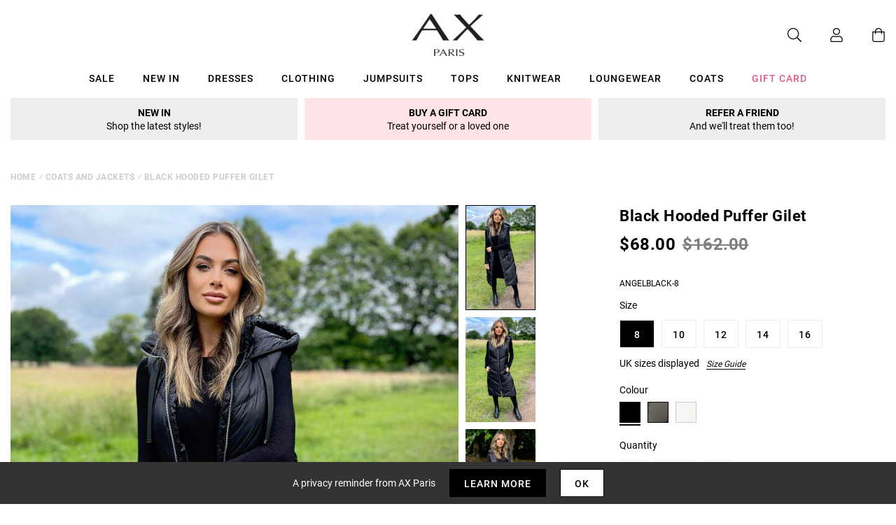

--- FILE ---
content_type: application/javascript
request_url: https://kite.spicegems.org/0/js/scripttags/axparis-eu/static/country-redirect.js
body_size: 11989
content:
function SGRedirecto(){var e={},t="";e.setDefaultData=function(e,t){e.find("#spicegems_cr_mod_msg").html(t.customer_message),e.find("#spicegems_cr_btn_yes").html(t.yes_button_text),e.find("#spicegems_cr_btn_no").html(t.no_button_text)},e.sanitizeUrl=function(e){return e.replace("//www.","//").replace("http://","").replace("https://","").replace(/([^:])(\/\/+)/g,"$1/").replace("/?","?").replace(/\/$/,"").split("?")[0]},e.isNewAndCurrentURLSame=function(e,t){try{var o=window.location.href;o=(o=o.replace("//www.","//").replace(/\/$/,"").split("/"))[2];var r=e.replace("//www.","//").replace(/\/$/,"").replace("?","/").split("/");if(o!==(r=r[2]))return!0}catch(e){}return!1},e.addUtmParams=function(t,o){if(1==o)-1===t.indexOf("utm_source")&&""!=e.utm_source&&(t=t+"?utm_source="+e.utm_source),-1===t.indexOf("utm_medium")&&""!=e.utm_medium&&(t=t+"?utm_medium="+e.utm_medium),-1===t.indexOf("utm_campaign")&&""!=e.utm_campaign&&(t=t+"?utm_campaign="+e.utm_campaign);else{if(t.indexOf("?")>-1){var r=t.slice(t.indexOf("?")+1).split("&").filter(e.paramIsNotUtm),i=r.length?"?"+r.join("&"):"";t=t.split("?")[0]+i}""!=e.utm_source&&(t=t+"?utm_source="+e.utm_source),""!=e.utm_medium&&(t=t+"?utm_medium="+e.utm_medium),""!=e.utm_campaign&&(t=t+"?utm_campaign="+e.utm_campaign)}return t},e.paramIsNotUtm=function(e){return"utm_"!==e.slice(0,4)},e.paramIsUtm=function(e){return"utm_"==e.slice(0,4)},e.redirect=function(){1!=e.autoredirect&&1==e.cookieActionValue&&"y"!=SpiceGems_Cookies.get("country_redirect_spicegems")&&(0!=e.cookieExpiryTime?SpiceGems_Cookies.set("country_redirect_spicegems","y",{expires:e.cookieExpiryTime,path:"/"}):SpiceGems_Cookies.set("country_redirect_spicegems","y",{path:"/"}));var t=e.countryURL;if(t=-1==t.indexOf("://")?"http://"+t:t,1==e.add_relative_url)t+=e.getRelativeURL();else if(1==e.enable_utm_forward&&(t+=e.getQueryParams()).indexOf("?")>-1){var o=t.slice(t.indexOf("?")+1).split("&").filter(e.paramIsUtm),r=o.length?"?"+o.join("&"):"";t=t.split("?")[0]+r}(t=e.addUtmParams(t,e.enable_utm_forward)).indexOf("?")>-1&&(countryURLParams=t.substring(t.indexOf("?")+1),countryURLParams=countryURLParams.replace(/[?]/g,"&"),t=t.split("?")[0]+"?"+countryURLParams),window.location.href=t},e.closeBox=function(){1==e.cookieActionValue&&0!=e.cookieExpiryTime?SpiceGems_Cookies.set("country_redirect_spicegems","n",{expires:e.cookieExpiryTime,path:"/"}):SpiceGems_Cookies.set("country_redirect_spicegems","n",{path:"/"});var t=jQuery("#spicegems_cr_top_bar");t.length&&t.remove();var o=jQuery("#sg_country_redirect_mod");o.length&&o.modal("hide")},e.closeGDPRBar=function(){SpiceGems_Cookies.get("country_redirect_gdpr_bar")||(0!==e.gdpr_cookie_exp?SpiceGems_Cookies.set("country_redirect_gdpr_bar","1",{expires:e.gdpr_cookie_exp,path:"/"}):SpiceGems_Cookies.set("country_redirect_gdpr_bar","1",{path:"/"}));var t=jQuery("#spicegems_gdpr_banner");t.length&&t.remove()},e.extend=function(e,t){var o,r={};for(o in e)Object.prototype.hasOwnProperty.call(e,o)&&(r[o]=e[o]);for(o in t)Object.prototype.hasOwnProperty.call(t,o)&&(r[o]=t[o]);return r},e.isEUVisitor=function(e){return-1!==["AX","AL","AD","AT","BY","BE","BA","BG","HR","CZ","DK","EE","FO","FI","FR","DE","GI","GR","GG","VA","HU","IS","IE","IM","IT","JE","LV","LI","LT","LU","MT","MD","MC","ME","NL","MK","NO","PL","PT","RO","RU","SM","RS","SK","SI","ES","SJ","SE","CH","UA","GB"].indexOf(e)},e.showGDPRCookieBar=function(t,o){var r=jQuery("body");jQuery(document).on("click","#spicegems_gdpr_main_btn",e.closeGDPRBar),"1"===o.gdpr_eu_only?e.isEUVisitor(t)&&(r.append(JSON.parse('\"<style>#spicegems_gdpr_banner{background-color:#212b35;color:#fff;width:100%;opacity:1px;z-index:400000000;box-shadow:0 1px 3px 2px rgba(0,0,0,.15);padding:6px 0}.spicegems_gdpr_banner_con{padding-right:15px;padding-left:15px;margin-right:auto;margin-left:auto;display:flex}.spicegems_gdpr_banner_inner{display:inline-block;width:90%;float:left;padding:12px 5px}#spicegems_gdpr_banner_msg{display:inline;color:#fff;font-family:sans-serif;font-size:18px;letter-spacing:.3px;text-align:justify}#spicegems_gdpr_banner_link{display:inline;padding:12px 5px;color:#0072ff;font-family:sans-serif;font-size:18px;letter-spacing:.3px;text-shadow:0 2px 3px rgba(0,0,0,.2)}#spicegems_gdpr_main_btn{min-width:100px;color:#000;background:#e5e5e5;font-size:16px;letter-spacing:.8px;letter-spacing:1.1px;text-align:center;padding:8px 15px;font-weight:400;border-radius:2px;display:inline-block;text-decoration:none;font-family:\'Open Sans\',sans-serif;-webkit-box-shadow:0 2px 2px 0 rgba(0,0,0,.14),0 3px 1px -2px rgba(0,0,0,.2),0 1px 5px 0 rgba(0,0,0,.12);box-shadow:0 2px 2px 0 rgba(0,0,0,.14),0 3px 1px -2px rgba(0,0,0,.2),0 1px 5px 0 rgba(0,0,0,.12);transition:all .3s ease-in-out 0s;transition:box-shadow .2s cubic-bezier(.4,0,1,1),background-color .2s cubic-bezier(.4,0,.2,1),color .2s cubic-bezier(.4,0,.2,1);float:right;cursor:pointer}#spicegems_gdpr_main_btn:active,#spicegems_gdpr_main_btn:hover{opacity:.8}#spicegems_gdpr_main_btn{align-self:center;margin-left:auto}.spicegems_gdpr_top_pushdown_banner{position:static;top:0;bottom:auto;left:0}.spicegems_gdpr_top_banner{position:fixed;top:0;bottom:auto;left:0}.spicegems_gdpr_bottom_banner{position:fixed;top:auto;bottom:0;left:0}.spicegems_gdpr_float-left_banner{position:fixed;top:auto;bottom:20px;left:20px;width:30%!important}.spicegems_gdpr_float-right_banner{position:fixed;top:auto;bottom:20px;right:20px;width:30%!important}.spicegems_gdpr_float-left_banner .spicegems_gdpr_banner_con,.spicegems_gdpr_float-right_banner .spicegems_gdpr_banner_con{display:block}.spicegems_gdpr_float-left_banner .spicegems_gdpr_banner_inner,.spicegems_gdpr_float-right_banner .spicegems_gdpr_banner_inner{width:100%}.spicegems_gdpr_float-left_banner .spicegems_gdpr_banner_inner>*,.spicegems_gdpr_float-right_banner .spicegems_gdpr_banner_inner>*{display:block!important;width:100%}.spicegems_gdpr_float-left_banner #spicegems_gdpr_main_btn,.spicegems_gdpr_float-right_banner #spicegems_gdpr_main_btn{display:block!important;width:100%;transform:none;margin-bottom:10px}#spicegems_gdpr_banner{display:none}@media only screen and (max-width:600px){.spicegems_gdpr_float-right_banner{width:100%!important;right:0;bottom:0}.spicegems_gdpr_float-left_banner{width:100%!important;left:0;bottom:0}}<\\/style> \"')),r.prepend('<div class="spicegems_gdpr_top_banner" id="spicegems_gdpr_banner"> <div class="spicegems_gdpr_banner_con"> <div class="spicegems_gdpr_banner_inner"> <msg id="spicegems_gdpr_banner_msg"></msg> <a href="" id="spicegems_gdpr_banner_link"></a> </div><a href="javascript:void(0)" id="spicegems_gdpr_main_btn"></a> </div></div>')):(r.append(JSON.parse('\"<style>#spicegems_gdpr_banner{background-color:#212b35;color:#fff;width:100%;opacity:1px;z-index:400000000;box-shadow:0 1px 3px 2px rgba(0,0,0,.15);padding:6px 0}.spicegems_gdpr_banner_con{padding-right:15px;padding-left:15px;margin-right:auto;margin-left:auto;display:flex}.spicegems_gdpr_banner_inner{display:inline-block;width:90%;float:left;padding:12px 5px}#spicegems_gdpr_banner_msg{display:inline;color:#fff;font-family:sans-serif;font-size:18px;letter-spacing:.3px;text-align:justify}#spicegems_gdpr_banner_link{display:inline;padding:12px 5px;color:#0072ff;font-family:sans-serif;font-size:18px;letter-spacing:.3px;text-shadow:0 2px 3px rgba(0,0,0,.2)}#spicegems_gdpr_main_btn{min-width:100px;color:#000;background:#e5e5e5;font-size:16px;letter-spacing:.8px;letter-spacing:1.1px;text-align:center;padding:8px 15px;font-weight:400;border-radius:2px;display:inline-block;text-decoration:none;font-family:\'Open Sans\',sans-serif;-webkit-box-shadow:0 2px 2px 0 rgba(0,0,0,.14),0 3px 1px -2px rgba(0,0,0,.2),0 1px 5px 0 rgba(0,0,0,.12);box-shadow:0 2px 2px 0 rgba(0,0,0,.14),0 3px 1px -2px rgba(0,0,0,.2),0 1px 5px 0 rgba(0,0,0,.12);transition:all .3s ease-in-out 0s;transition:box-shadow .2s cubic-bezier(.4,0,1,1),background-color .2s cubic-bezier(.4,0,.2,1),color .2s cubic-bezier(.4,0,.2,1);float:right;cursor:pointer}#spicegems_gdpr_main_btn:active,#spicegems_gdpr_main_btn:hover{opacity:.8}#spicegems_gdpr_main_btn{align-self:center;margin-left:auto}.spicegems_gdpr_top_pushdown_banner{position:static;top:0;bottom:auto;left:0}.spicegems_gdpr_top_banner{position:fixed;top:0;bottom:auto;left:0}.spicegems_gdpr_bottom_banner{position:fixed;top:auto;bottom:0;left:0}.spicegems_gdpr_float-left_banner{position:fixed;top:auto;bottom:20px;left:20px;width:30%!important}.spicegems_gdpr_float-right_banner{position:fixed;top:auto;bottom:20px;right:20px;width:30%!important}.spicegems_gdpr_float-left_banner .spicegems_gdpr_banner_con,.spicegems_gdpr_float-right_banner .spicegems_gdpr_banner_con{display:block}.spicegems_gdpr_float-left_banner .spicegems_gdpr_banner_inner,.spicegems_gdpr_float-right_banner .spicegems_gdpr_banner_inner{width:100%}.spicegems_gdpr_float-left_banner .spicegems_gdpr_banner_inner>*,.spicegems_gdpr_float-right_banner .spicegems_gdpr_banner_inner>*{display:block!important;width:100%}.spicegems_gdpr_float-left_banner #spicegems_gdpr_main_btn,.spicegems_gdpr_float-right_banner #spicegems_gdpr_main_btn{display:block!important;width:100%;transform:none;margin-bottom:10px}#spicegems_gdpr_banner{display:none}@media only screen and (max-width:600px){.spicegems_gdpr_float-right_banner{width:100%!important;right:0;bottom:0}.spicegems_gdpr_float-left_banner{width:100%!important;left:0;bottom:0}}<\\/style> \"')),r.prepend('<div class="spicegems_gdpr_top_banner" id="spicegems_gdpr_banner"> <div class="spicegems_gdpr_banner_con"> <div class="spicegems_gdpr_banner_inner"> <msg id="spicegems_gdpr_banner_msg"></msg> <a href="" id="spicegems_gdpr_banner_link"></a> </div><a href="javascript:void(0)" id="spicegems_gdpr_main_btn"></a> </div></div>'));var i=[];i.position=o.gdpr_position?o.gdpr_position:"bottom",i.text_msg=o.gdpr_msg?o.gdpr_msg:"This website uses cookies to ensure you get the best experience on our website.",i.policy_text=o.gdpr_policy_text?o.gdpr_policy_text:"Privacy Policy",i.policy_link=o.gdpr_policy_url?o.gdpr_policy_url:"",i.btn_text=o.gdpr_btn_text?o.gdpr_btn_text:"Got it!",$elm_selector=jQuery("body").find("#spicegems_gdpr_banner"),$elm_selector.removeClass().addClass("spicegems_gdpr_"+i.position+"_banner"),$elm_selector.find("#spicegems_gdpr_banner_msg").html(i.text_msg),$elm_selector.find("#spicegems_gdpr_banner_link").html(i.policy_text).attr("href",i.policy_link).attr("target","_blank"),$elm_selector.find("#spicegems_gdpr_main_btn").html(i.btn_text),o.gdpr_bg_color&&jQuery("#spicegems_gdpr_banner").css("background-color",o.gdpr_bg_color),o.gdpr_text_color&&jQuery("#spicegems_gdpr_banner_msg").css("color",o.gdpr_text_color),o.gdpr_policy_color&&jQuery("#spicegems_gdpr_banner_link").css("color",o.gdpr_policy_color),o.gdpr_btn_color&&jQuery("#spicegems_gdpr_main_btn").css("background-color",o.gdpr_btn_color),o.gdpr_btn_text_color&&jQuery("#spicegems_gdpr_main_btn").css("color",o.gdpr_btn_text_color),e.gdpr_position=o.gdpr_position,jQuery("#spicegems_gdpr_banner").fadeIn("slow")},e.fetchURL=function(o,r){var i,n=JSON.parse('{"countries":{"4":{"name":"Singapore\\/China\\/Japan\\/India Barred","url":"https:\\/\\/sg.axparis.com","store_name":"Barred Store","add_relative_url":0,"utm_settings":"{\\"enable_utm_forward\\":\\"0\\",\\"utm_source\\":\\"\\",\\"utm_medium\\":\\"\\",\\"utm_campaign\\":\\"\\"}"},"3":{"name":"OZ & NZ","url":"https:\\/\\/www.axparis.com","store_name":"AX Paris UK","add_relative_url":1,"utm_settings":"{\\"enable_utm_forward\\":\\"0\\",\\"utm_source\\":\\"\\",\\"utm_medium\\":\\"\\",\\"utm_campaign\\":\\"\\"}"},"2":{"name":"UK Visitors","url":"https:\\/\\/www.axparis.com","store_name":"AX Paris UK","add_relative_url":1,"utm_settings":"{\\"enable_utm_forward\\":\\"\\",\\"utm_source\\":\\"\\",\\"utm_medium\\":\\"\\",\\"utm_campaign\\":\\"\\"}"},"1":{"name":"US Visitors","url":"https:\\/\\/us.axparis.com","store_name":"AX Paris USA","add_relative_url":1,"utm_settings":"{\\"enable_utm_forward\\":\\"0\\",\\"utm_source\\":\\"\\",\\"utm_medium\\":\\"\\",\\"utm_campaign\\":\\"\\"}"}},"countryData":[{"4":["CN","IN","JP","SG"]},{"3":["AU","NZ"]},{"2":["GB"]},{"1":["AI","AG","AW","BS","BB","BZ","BM","CA","KY","CR","CU","DM","DO","SV","GL","GD","GP","GT","HT","HN","IL","JM","MQ","MX","MS","NI","OM","PA","PR","KN","LC","PM","VC","SA","TT","TC","AE","US","VG","VI"]}],"message_show_option":"top_banner","yes_button_text":"Yes","no_button_text":"No","custom_css":"","customer_message":"Do you want to redirect to Official Site, Are you Sure","exclude_ip":"213.122.176.18,82.6.50.131,81.174.251.157,10.11.32.154","cookie_settings":{"cookie_time":"60","cookie_action":"2","cookie_match_value":1},"whitelist_settings":{"whitelist":[]},"gdpr_settings":[],"autoredirect":1,"app_status":1,"default_rule":{"fallback_url":""},"all_countries":{"AF":"Afghanistan","AX":"\\u00c5land Islands","AL":"Albania","DZ":"Algeria","AS":"American Samoa","AD":"Andorra","AO":"Angola","AI":"Anguilla","AQ":"Antarctica","AG":"Antigua and Barbuda","AR":"Argentina","AM":"Armenia","AW":"Aruba","AU":"Australia","AT":"Austria","AZ":"Azerbaijan","BS":"Bahamas","BH":"Bahrain","BD":"Bangladesh","BB":"Barbados","BY":"Belarus","BE":"Belgium","BZ":"Belize","BJ":"Benin","BM":"Bermuda","BT":"Bhutan","BO":"Bolivia, Plurinational State of","BQ":"Bonaire, Sint Eustatius and Saba","BA":"Bosnia and Herzegovina","BW":"Botswana","BV":"Bouvet Island","BR":"Brazil","IO":"British Indian Ocean Territory","BN":"Brunei Darussalam","BG":"Bulgaria","BF":"Burkina Faso","BI":"Burundi","KH":"Cambodia","CM":"Cameroon","CA":"Canada","CV":"Cape Verde","KY":"Cayman Islands","CF":"Central African Republic","TD":"Chad","CL":"Chile","CN":"China","CX":"Christmas Island","CC":"Cocos (Keeling) Islands","CO":"Colombia","KM":"Comoros","CG":"Congo","CD":"Congo, the Democratic Republic of the","CK":"Cook Islands","CR":"Costa Rica","CI":"C\\u00f4te d`Ivoire","HR":"Croatia","CU":"Cuba","CW":"Cura\\u00e7ao","CY":"Cyprus","CZ":"Czech Republic","DK":"Denmark","DJ":"Djibouti","DM":"Dominica","DO":"Dominican Republic","EC":"Ecuador","EG":"Egypt","SV":"El Salvador","GQ":"Equatorial Guinea","ER":"Eritrea","EE":"Estonia","ET":"Ethiopia","FK":"Falkland Islands (Malvinas)","FO":"Faroe Islands","FJ":"Fiji","FI":"Finland","FR":"France","GF":"French Guiana","PF":"French Polynesia","TF":"French Southern Territories","GA":"Gabon","GM":"Gambia","GE":"Georgia","DE":"Germany","GH":"Ghana","GI":"Gibraltar","GR":"Greece","GL":"Greenland","GD":"Grenada","GP":"Guadeloupe","GU":"Guam","GT":"Guatemala","GG":"Guernsey","GN":"Guinea","GW":"Guinea-Bissau","GY":"Guyana","HT":"Haiti","HM":"Heard Island and McDonald Islands","VA":"Holy See (Vatican City State)","HN":"Honduras","HK":"Hong Kong","HU":"Hungary","IS":"Iceland","IN":"India","ID":"Indonesia","IR":"Iran, Islamic Republic of","IQ":"Iraq","IE":"Ireland","IM":"Isle of Man","IL":"Israel","IT":"Italy","JM":"Jamaica","JP":"Japan","JE":"Jersey","JO":"Jordan","KZ":"Kazakhstan","KE":"Kenya","KI":"Kiribati","KP":"Korea, Democratic People`s Republic of","KR":"Korea, Republic of","KW":"Kuwait","KG":"Kyrgyzstan","LA":"Lao People`s Democratic Republic","LV":"Latvia","LB":"Lebanon","LS":"Lesotho","LR":"Liberia","LY":"Libya","LI":"Liechtenstein","LT":"Lithuania","LU":"Luxembourg","MO":"Macao","MK":"Macedonia, the Former Yugoslav Republic of","MG":"Madagascar","MW":"Malawi","MY":"Malaysia","MV":"Maldives","ML":"Mali","MT":"Malta","MH":"Marshall Islands","MQ":"Martinique","MR":"Mauritania","MU":"Mauritius","YT":"Mayotte","MX":"Mexico","FM":"Micronesia, Federated States of","MD":"Moldova, Republic of","MC":"Monaco","MN":"Mongolia","ME":"Montenegro","MS":"Montserrat","MA":"Morocco","MZ":"Mozambique","MM":"Myanmar","NA":"Namibia","NR":"Nauru","NP":"Nepal","NL":"Netherlands","NC":"New Caledonia","NZ":"New Zealand","NI":"Nicaragua","NE":"Niger","NG":"Nigeria","NU":"Niue","NF":"Norfolk Island","MP":"Northern Mariana Islands","NO":"Norway","OM":"Oman","PK":"Pakistan","PW":"Palau","PS":"Palestine, State of","PA":"Panama","PG":"Papua New Guinea","PY":"Paraguay","PE":"Peru","PH":"Philippines","PN":"Pitcairn","PL":"Poland","PT":"Portugal","PR":"Puerto Rico","QA":"Qatar","RE":"R\\u00e9union","RO":"Romania","RU":"Russian Federation","RW":"Rwanda","BL":"Saint Barth\\u00e9lemy","SH":"Saint Helena, Ascension and Tristan da Cunha","KN":"Saint Kitts and Nevis","LC":"Saint Lucia","MF":"Saint Martin (French part)","PM":"Saint Pierre and Miquelon","VC":"Saint Vincent and the Grenadines","WS":"Samoa","SM":"San Marino","ST":"Sao Tome and Principe","SA":"Saudi Arabia","SN":"Senegal","RS":"Serbia","SC":"Seychelles","SL":"Sierra Leone","SG":"Singapore","SX":"Sint Maarten (Dutch part)","SK":"Slovakia","SI":"Slovenia","SB":"Solomon Islands","SO":"Somalia","ZA":"South Africa","GS":"South Georgia and the South Sandwich Islands","SS":"South Sudan","ES":"Spain","LK":"Sri Lanka","SD":"Sudan","SR":"Suriname","SJ":"Svalbard and Jan Mayen","SZ":"Swaziland","SE":"Sweden","CH":"Switzerland","SY":"Syrian Arab Republic","TW":"Taiwan, Province of China","TJ":"Tajikistan","TZ":"Tanzania, United Republic of","TH":"Thailand","TL":"Timor-Leste","TG":"Togo","TK":"Tokelau","TO":"Tonga","TT":"Trinidad and Tobago","TN":"Tunisia","TR":"Turkey","TM":"Turkmenistan","TC":"Turks and Caicos Islands","TV":"Tuvalu","UG":"Uganda","UA":"Ukraine","AE":"United Arab Emirates","GB":"United Kingdom","US":"United States","UM":"United States Minor Outlying Islands","UY":"Uruguay","UZ":"Uzbekistan","VU":"Vanuatu","VE":"Venezuela, Bolivarian Republic of","VN":"Viet Nam","VG":"Virgin Islands, British","VI":"Virgin Islands, U.S.","WF":"Wallis and Futuna","EH":"Western Sahara","YE":"Yemen","ZM":"Zambia","ZW":"Zimbabwe","XK":"Kosovo"}}'),c="-1",a=(n=e.extend({exclude_ip:"",custom_css:""},n)).exclude_ip;a=a.trim();var s=n.gdpr_settings?n.gdpr_settings:"";e.gdpr_cookie_exp=parseInt(s.gdpr_cookie_exp?s.gdpr_cookie_exp:"0");var _="spiceGDPRBar",p=(n.whitelist_settings?n.whitelist_settings:{whitelist:[]}).whitelist,d=window.location.href,u=window.location.hostname;if(d=e.sanitizeUrl(d),e.barAndModelDefaultData=function(t,o){e.setDefaultData(t,o);var r="<style>"+o.custom_css+"</style>";jQuery("body").append(r)},p.filter(function(t){if("enable"===t.status){var o=e.sanitizeUrl(t.match);if("contain"===t.type)return d.indexOf(o)>-1;if("exact"===t.type)return d===o}}).length<1&&n.app_status&&"-1"==a.indexOf(r)){if(n.countryData){var l,m,g=n.countryData;for(l in g)for(m in g[l]){if("-1"!=g[l][m].indexOf(o)){c=m;break}}}if(e.countryURL="",null==n.countries[c]?""!=n.default_rule&&"1"==(i=n.default_rule).enable_fallback_settings&&(e.countryURL=i.fallback_url):(i=n.countries[c],e.countryURL=i.url),location.href!==e.countryURL&&""!==e.countryURL&&e.isNewAndCurrentURLSame(e.countryURL,d)){var f=n.all_countries[o],y=n.message_show_option;e.autoredirect=n.autoredirect,e.add_relative_url=i.add_relative_url,e.countryURL.replace("http://","").replace("https://","").split(/[\/?#]/)[0]===u&&(e.add_relative_url=0);var h=n.cookie_settings?n.cookie_settings:{cookie_time:60,cookie_action:2,cookie_match_value:1};e.cookieExpiryTime=parseInt(h.cookie_time),e.cookieActionValue=parseInt(h.cookie_action),e.cookieMatchValue=parseInt(h.cookie_match_value);var b=i.utm_settings?JSON.parse(i.utm_settings):{enable_utm_forward:"1",utm_source:"",utm_medium:"",utm_campaign:""};e.enable_utm_forward=parseInt(b.enable_utm_forward),e.utm_source=b.utm_source,e.utm_medium=b.utm_medium,e.utm_campaign=b.utm_campaign,1==e.autoredirect?e.redirect():(_="spiceModalAndBar",t=i.store_name,"complete"===document.readyState||"loading"!==document.readyState&&!document.documentElement.doScroll?e.loadJQuery(_,n,f,t,y,o,s):document.addEventListener("DOMContentLoaded",function(){e.loadJQuery(_,n,f,t,y,o,s)}))}}"1"!==s.is_gdpr_active||SpiceGems_Cookies.get("country_redirect_gdpr_bar")||"spiceGDPRBar"!==_||("complete"===document.readyState||"loading"!==document.readyState&&!document.documentElement.doScroll?e.loadJQuery(_,n,f,t,y,o,s):document.addEventListener("DOMContentLoaded",function(){e.loadJQuery(_,n,f,t,y,o,s)}))},e.loadJQuery=function(t,o,r,i,n,c,a){if("undefined"==typeof jQuery){var s=document.getElementsByTagName("head")[0],_=document.createElement("script");_.type="text/javascript",_.src="https://cdnjs.cloudflare.com/ajax/libs/jquery/2.2.4/jquery.min.js",_.onload=function(){"1"!==a.is_gdpr_active||SpiceGems_Cookies.get("country_redirect_gdpr_bar")||"spiceModalAndBar"!==t?"spiceGDPRBar"===t?e.showGDPRCookieBar(c,a):e.showModalOrBar(o,r,i,n):(e.showModalOrBar(o,r,i,n),e.showGDPRCookieBar(c,a))},s.appendChild(_)}else"1"!==a.is_gdpr_active||SpiceGems_Cookies.get("country_redirect_gdpr_bar")||"spiceModalAndBar"!==t?"spiceGDPRBar"===t?e.showGDPRCookieBar(c,a):e.showModalOrBar(o,r,i,n):(e.showModalOrBar(o,r,i,n),e.showGDPRCookieBar(c,a))},e.showModalOrBar=function(t,o,r,i){!function(){SpiceGems_Cookies.get("country_redirect_cookie_match")!=e.cookieMatchValue&&(SpiceGems_Cookies.remove("country_redirect_spicegems"),0!=e.cookieExpiryTime?SpiceGems_Cookies.set("country_redirect_cookie_match",e.cookieMatchValue,{expires:e.cookieExpiryTime,path:"/"}):SpiceGems_Cookies.set("country_redirect_cookie_match",e.cookieMatchValue,{path:"/"}));jQuery(document).on("click","#spicegems_cr_btn_yes",e.redirect),jQuery(document).on("click","#spicegems_cr_btn_no",e.closeBox)}();var n=jQuery("body");if("n"==SpiceGems_Cookies.get("country_redirect_spicegems"))return!1;if("y"==SpiceGems_Cookies.get("country_redirect_spicegems"))e.redirect();else{var c=n.find("#sg_country_redirect_mod"),a=t.customer_message;if(a=(a=a.split("[country-name]").join(o)).split("[store-name]").join(r),t.customer_message=a,t.yes_button_text=t.yes_button_text.split("[country-name]").join(o),t.yes_button_text=t.yes_button_text.split("[store-name]").join(r),t.no_button_text=t.no_button_text.split("[country-name]").join(o),t.no_button_text=t.no_button_text.split("[store-name]").join(r),"box"==i)n.append(JSON.parse('\"<style>\\n\\n    \\/*------New Button Style------------------------------------*\\/\\n    .spicegems_cr_main-btn {\\n        min-width: 100px;\\n        color: #fff;\\n        background: #3D9AD1;\\n        font-family: sans-serif;\\n        font-size: 16px;\\n        line-height: normal;\\n        padding: 10px 15px;\\n        font-weight: normal;\\n        margin: 6px 5px;\\n        border-radius: 2px;\\n        display: inline-block;\\n        text-decoration: none;\\n        font-family: \'Open Sans\', sans-serif;\\n        -webkit-box-shadow: 0 2px 2px 0 rgba(0, 0, 0, 0.14), 0 3px 1px -2px rgba(0, 0, 0, 0.2), 0 1px 5px 0 rgba(0, 0, 0, 0.12);\\n        box-shadow: 0 2px 2px 0 rgba(0, 0, 0, 0.14), 0 3px 1px -2px rgba(0, 0, 0, 0.2), 0 1px 5px 0 rgba(0, 0, 0, 0.12);\\n        transition: all 0.3s ease-in-out 0s;\\n        transition: box-shadow 0.2s cubic-bezier(0.4, 0, 1, 1), background-color 0.2s cubic-bezier(0.4, 0, 0.2, 1), color 0.2s cubic-bezier(0.4, 0, 0.2, 1);\\n\\n    }\\n\\n    .spicegems_cr_main-btn:hover,\\n    .spicegems_cr_main-btn:active {\\n        color: #fff;\\n        opacity: 0.8;\\n    }\\n<\\/style>     <style>.spicegems_cr_modal {background-color: rgba(0, 0, 0, 0.2);}.spicegems_cr_modal {position: fixed;top: 0;right: 0;bottom: 0;left: 0;z-index: 500000000;display: none;overflow: hidden;-webkit-overflow-scrolling: touch;outline: 0;}.spicegems_cr_modal-open .spicegems_cr_modal {overflow-x: hidden;overflow-y: auto;}.spicegems_cr_modal-dialog {position: relative;width: auto;margin: 10px;}.spicegems_cr_modal-content {position: relative;background-color: #fff;-webkit-background-clip: padding-box;background-clip: padding-box;border: 1px solid #999;border: 1px solid rgba(0, 0, 0, .2);border-radius: 4px;outline: 0;-webkit-box-shadow: 0 3px 9px rgba(0, 0, 0, .5);box-shadow: 0 3px 9px rgba(0, 0, 0, .5);}.spicegems_cr_modal-backdrop {position: fixed;top: 0;right: 0;bottom: 0;left: 0;z-index: 400000000;background-color: #000;}.spicegems_cr_modal-header {background-color: rgb(33, 43, 53);color: #fff;border-bottom: 1px solid rgb(33, 43, 53);padding: 12px 15px;border-top-left-radius: 2px;border-top-right-radius: 2px;font-size: 18px;font-family: sans-serif;text-align: center;}.spicegems_cr_modal-header .close {margin-top: -2px;}.spicegems_cr_modal-title {text-align: center;margin: 0;line-height: 1.42857143;}.spicegems_cr_modal-body {position: relative;padding: 50px 15px;text-align: center;}#spicegems_cr_mod_msg {font-family: sans-serif;font-size: 20px;color: #333;line-height: normal;-webkit-font-smoothing: antialiased;}.spicegems_cr_modal-footer {text-align: center;border-top: 1px solid #ddd;padding: 10px 15px;}.spicegems_cr_modal-scrollbar-measure {position: absolute;top: -9999px;width: 50px;height: 50px;overflow: scroll;}.spicegems_cr_close {float: right;font-size: 21px;font-weight: bold;line-height: 1;color: #fff;text-shadow: 0 1px 0 #fff;filter: alpha(opacity=20);opacity: .2;}.spicegems_cr_close:hover, .spicegems_cr_close:focus {color: #fff;text-decoration: none;cursor: pointer;filter: alpha(opacity=50);opacity: .5;}button.spicegems_cr_close {-webkit-appearance: none;padding: 0;cursor: pointer;background: transparent;border: 0;}.spicegems_cr_modal-open {overflow: hidden;}@media (min-width: 768px) {.spicegems_cr_modal-dialog {width: 600px;margin: 30px auto;}.spicegems_cr_modal-content {-webkit-box-shadow: 0 5px 15px rgba(0, 0, 0, .5);box-shadow: 0 5px 15px rgba(0, 0, 0, .5);}.spicegems_cr_modal-sm {width: 300px;}}@media (min-width: 992px) {.spicegems_cr_modal-lg {width: 900px;}}#spicegems_cr_mod_sitelogo {text-align: center;margin-bottom: 15px;}#spicegems_cr_mod_sitelogo img {width: 60%;display: block;margin: 0 auto;}.sg_cbr_img-responsive {width: 100%;max-width: 100%;height: auto;}#spicegems_cr_btn_yes {color: #fff;background-color: rgb(33, 43, 53);}#spicegems_cr_btn_no {color: #000;background-color: #e5e5e5;}\\n\\n        .spicegems_cr_modal.fade .spicegems_cr_modal-dialog {-webkit-transition: -webkit-transform .3s ease-out;-o-transition: -o-transform .3s ease-out;transition: transform .3s ease-out;-webkit-transform: translate3d(0, -25%, 0);-o-transform: translate3d(0, -25%, 0);transform: translate3d(0, -25%, 0);}.spicegems_cr_modal.in .spicegems_cr_modal-dialog {top: 10%;-webkit-transform: translate3d(0, -10%, 0);-o-transform: translate3d(0, -10%, 0);transform: translate3d(0, -10%, 0);}.spicegems_cr_modal-backdrop.fade {filter: alpha(opacity=0);opacity: 0;}.spicegems_cr_modal-backdrop.in {filter: alpha(opacity=50);opacity: .5;}<\\/style>            <script>\\n            if(void 0===$.fn.modal){if(\\\"undefined\\\"==typeof jQuery)throw new Error(\\\"Bootstrap\'s JavaScript requires jQuery\\\");!function(t){\\\"use strict\\\";var e=jQuery.fn.jquery.split(\\\" \\\")[0].split(\\\".\\\");if(e[0]<2&&e[1]<9||1==e[0]&&9==e[1]&&e[2]<1||3<e[0])throw new Error(\\\"Bootstrap\'s JavaScript requires jQuery version 1.9.1 or higher, but lower than version 4\\\")}(),function(n){\\\"use strict\\\";function r(o,s){return this.each(function(){var t=n(this),e=t.data(\\\"bs.modal\\\"),i=n.extend({},a.DEFAULTS,t.data(),\\\"object\\\"==typeof o&&o);e||t.data(\\\"bs.modal\\\",e=new a(this,i)),\\\"string\\\"==typeof o?e[o](s):i.show&&e.show(s)})}var a=function(t,e){this.options=e,this.$body=n(document.body),this.$element=n(t),this.$dialog=this.$element.find(\\\".modal-dialog\\\"),this.$backdrop=null,this.isShown=null,this.originalBodyPad=null,this.scrollbarWidth=0,this.ignoreBackdropClick=!1,this.options.remote&&this.$element.find(\\\".modal-content\\\").load(this.options.remote,n.proxy(function(){this.$element.trigger(\\\"loaded.bs.modal\\\")},this))};a.VERSION=\\\"3.3.7\\\",a.TRANSITION_DURATION=300,a.BACKDROP_TRANSITION_DURATION=150,a.DEFAULTS={backdrop:!0,keyboard:!0,show:!0},a.prototype.toggle=function(t){return this.isShown?this.hide():this.show(t)},a.prototype.show=function(i){var o=this,t=n.Event(\\\"show.bs.modal\\\",{relatedTarget:i});this.$element.trigger(t),this.isShown||t.isDefaultPrevented()||(this.isShown=!0,this.checkScrollbar(),this.setScrollbar(),this.$body.addClass(\\\"modal-open\\\"),this.escape(),this.resize(),this.$element.on(\\\"click.dismiss.bs.modal\\\",\'[data-dismiss=\\\"modal\\\"]\',n.proxy(this.hide,this)),this.$dialog.on(\\\"mousedown.dismiss.bs.modal\\\",function(){o.$element.one(\\\"mouseup.dismiss.bs.modal\\\",function(t){n(t.target).is(o.$element)&&(o.ignoreBackdropClick=!0)})}),this.backdrop(function(){var t=n.support.transition&&o.$element.hasClass(\\\"fade\\\");o.$element.parent().length||o.$element.appendTo(o.$body),o.$element.show().scrollTop(0),o.adjustDialog(),t&&o.$element[0].offsetWidth,o.$element.addClass(\\\"in\\\"),o.enforceFocus();var e=n.Event(\\\"shown.bs.modal\\\",{relatedTarget:i});t?o.$dialog.one(\\\"bsTransitionEnd\\\",function(){o.$element.trigger(\\\"focus\\\").trigger(e)}).emulateTransitionEnd(a.TRANSITION_DURATION):o.$element.trigger(\\\"focus\\\").trigger(e)}))},a.prototype.hide=function(t){t&&t.preventDefault(),t=n.Event(\\\"hide.bs.modal\\\"),this.$element.trigger(t),this.isShown&&!t.isDefaultPrevented()&&(this.isShown=!1,this.escape(),this.resize(),n(document).off(\\\"focusin.bs.modal\\\"),this.$element.removeClass(\\\"in\\\").off(\\\"click.dismiss.bs.modal\\\").off(\\\"mouseup.dismiss.bs.modal\\\"),this.$dialog.off(\\\"mousedown.dismiss.bs.modal\\\"),n.support.transition&&this.$element.hasClass(\\\"fade\\\")?this.$element.one(\\\"bsTransitionEnd\\\",n.proxy(this.hideModal,this)).emulateTransitionEnd(a.TRANSITION_DURATION):this.hideModal())},a.prototype.enforceFocus=function(){n(document).off(\\\"focusin.bs.modal\\\").on(\\\"focusin.bs.modal\\\",n.proxy(function(t){document===t.target||this.$element[0]===t.target||this.$element.has(t.target).length||this.$element.trigger(\\\"focus\\\")},this))},a.prototype.escape=function(){this.isShown&&this.options.keyboard?this.$element.on(\\\"keydown.dismiss.bs.modal\\\",n.proxy(function(t){27==t.which&&this.hide()},this)):this.isShown||this.$element.off(\\\"keydown.dismiss.bs.modal\\\")},a.prototype.resize=function(){this.isShown?n(window).on(\\\"resize.bs.modal\\\",n.proxy(this.handleUpdate,this)):n(window).off(\\\"resize.bs.modal\\\")},a.prototype.hideModal=function(){var t=this;this.$element.hide(),this.backdrop(function(){t.$body.removeClass(\\\"modal-open\\\"),t.resetAdjustments(),t.resetScrollbar(),t.$element.trigger(\\\"hidden.bs.modal\\\")})},a.prototype.removeBackdrop=function(){this.$backdrop&&this.$backdrop.remove(),this.$backdrop=null},a.prototype.backdrop=function(t){var e=this,i=this.$element.hasClass(\\\"fade\\\")?\\\"fade\\\":\\\"\\\";if(this.isShown&&this.options.backdrop){var o=n.support.transition&&i;if(this.$backdrop=n(document.createElement(\\\"div\\\")).addClass(\\\"modal-backdrop \\\"+i).appendTo(this.$body),this.$element.on(\\\"click.dismiss.bs.modal\\\",n.proxy(function(t){return this.ignoreBackdropClick?void(this.ignoreBackdropClick=!1):void(t.target===t.currentTarget&&(\\\"static\\\"==this.options.backdrop?this.$element[0].focus():this.hide()))},this)),o&&this.$backdrop[0].offsetWidth,this.$backdrop.addClass(\\\"in\\\"),!t)return;o?this.$backdrop.one(\\\"bsTransitionEnd\\\",t).emulateTransitionEnd(a.BACKDROP_TRANSITION_DURATION):t()}else if(!this.isShown&&this.$backdrop){this.$backdrop.removeClass(\\\"in\\\");var s=function(){e.removeBackdrop(),t&&t()};n.support.transition&&this.$element.hasClass(\\\"fade\\\")?this.$backdrop.one(\\\"bsTransitionEnd\\\",s).emulateTransitionEnd(a.BACKDROP_TRANSITION_DURATION):s()}else t&&t()},a.prototype.handleUpdate=function(){this.adjustDialog()},a.prototype.adjustDialog=function(){var t=this.$element[0].scrollHeight>document.documentElement.clientHeight;this.$element.css({paddingLeft:!this.bodyIsOverflowing&&t?this.scrollbarWidth:\\\"\\\",paddingRight:this.bodyIsOverflowing&&!t?this.scrollbarWidth:\\\"\\\"})},a.prototype.resetAdjustments=function(){this.$element.css({paddingLeft:\\\"\\\",paddingRight:\\\"\\\"})},a.prototype.checkScrollbar=function(){var t=window.innerWidth;if(!t){var e=document.documentElement.getBoundingClientRect();t=e.right-Math.abs(e.left)}this.bodyIsOverflowing=document.body.clientWidth<t,this.scrollbarWidth=this.measureScrollbar()},a.prototype.setScrollbar=function(){var t=parseInt(this.$body.css(\\\"padding-right\\\")||0,10);this.originalBodyPad=document.body.style.paddingRight||\\\"\\\",this.bodyIsOverflowing&&this.$body.css(\\\"padding-right\\\",t+this.scrollbarWidth)},a.prototype.resetScrollbar=function(){this.$body.css(\\\"padding-right\\\",this.originalBodyPad)},a.prototype.measureScrollbar=function(){var t=document.createElement(\\\"div\\\");t.className=\\\"modal-scrollbar-measure\\\",this.$body.append(t);var e=t.offsetWidth-t.clientWidth;return this.$body[0].removeChild(t),e};var t=n.fn.modal;n.fn.modal=r,n.fn.modal.Constructor=a,n.fn.modal.noConflict=function(){return n.fn.modal=t,this},n(document).on(\\\"click.bs.modal.data-api\\\",\'[data-toggle=\\\"modal\\\"]\',function(t){var e=n(this),i=e.attr(\\\"href\\\"),o=n(e.attr(\\\"data-target\\\")||i&&i.replace(\\/.*(?=#[^\\\\s]+$)\\/,\\\"\\\")),s=o.data(\\\"bs.modal\\\")?\\\"toggle\\\":n.extend({remote:!\\/#\\/.test(i)&&i},o.data(),e.data());e.is(\\\"a\\\")&&t.preventDefault(),o.one(\\\"show.bs.modal\\\",function(t){t.isDefaultPrevented()||o.one(\\\"hidden.bs.modal\\\",function(){e.is(\\\":visible\\\")&&e.trigger(\\\"focus\\\")})}),r.call(o,s,this)})}(jQuery),function(o){\\\"use strict\\\";o.fn.emulateTransitionEnd=function(t){var e=!1,i=this;o(this).one(\\\"bsTransitionEnd\\\",function(){e=!0});return setTimeout(function(){e||o(i).trigger(o.support.transition.end)},t),this},o(function(){o.support.transition=function(){var t=document.createElement(\\\"bootstrap\\\"),e={WebkitTransition:\\\"webkitTransitionEnd\\\",MozTransition:\\\"transitionend\\\",OTransition:\\\"oTransitionEnd otransitionend\\\",transition:\\\"transitionend\\\"};for(var i in e)if(void 0!==t.style[i])return{end:e[i]};return!1}(),o.support.transition&&(o.event.special.bsTransitionEnd={bindType:o.support.transition.end,delegateType:o.support.transition.end,handle:function(t){return o(t.target).is(this)?t.handleObj.handler.apply(this,arguments):void 0}})})}(jQuery)}\\n          <\\/script>\\n        \"')),n.append('<div class="spicegems_cr_modal fade" id="sg_country_redirect_mod" tabindex="-1"  role="dialog" data-keyboard="false" data-backdrop="static" aria-labelledby="myModalLabel" aria-hidden="true"><div class=spicegems_cr_modal-dialog><div class=spicegems_cr_modal-content><div class=spicegems_cr_modal-header><div class=spicegems_cr_modal-title id=spicegems_cr_myModalLabel></div></div><div class=spicegems_cr_modal-body><div id=spicegems_cr_mod_sitelogo style=display:none><img class=sg_cbr_img-responsive id=sg_cbr_box_image src=""></div><msg id=spicegems_cr_mod_msg></msg></div><div class=spicegems_cr_modal-footer><a class=spicegems_cr_main-btn href=javascript:void(0) id=spicegems_cr_btn_yes></a> <a class=spicegems_cr_main-btn href=javascript:void(0) id=spicegems_cr_btn_no></a></div></div></div></div>'),jQuery(document).find("#sg_country_redirect_mod").modal(),(c=n.find("#sg_country_redirect_mod")).find("#spicegems_cr_myModalLabel").html(t.popup_box_title),1==t.popup_box_img_enable&&(c.find("#sg_cbr_box_image").attr("src",t.popup_box_img),c.find("#spicegems_cr_mod_sitelogo").show()),e.barAndModelDefaultData(c,t);else{if("top_banner"!=i)return!1;n.append(JSON.parse('\"<style>\\n\\n    \\/*------New Button Style------------------------------------*\\/\\n    .spicegems_cr_main-btn {\\n        min-width: 100px;\\n        color: #fff;\\n        background: #3D9AD1;\\n        font-family: sans-serif;\\n        font-size: 16px;\\n        line-height: normal;\\n        padding: 10px 15px;\\n        font-weight: normal;\\n        margin: 6px 5px;\\n        border-radius: 2px;\\n        display: inline-block;\\n        text-decoration: none;\\n        font-family: \'Open Sans\', sans-serif;\\n        -webkit-box-shadow: 0 2px 2px 0 rgba(0, 0, 0, 0.14), 0 3px 1px -2px rgba(0, 0, 0, 0.2), 0 1px 5px 0 rgba(0, 0, 0, 0.12);\\n        box-shadow: 0 2px 2px 0 rgba(0, 0, 0, 0.14), 0 3px 1px -2px rgba(0, 0, 0, 0.2), 0 1px 5px 0 rgba(0, 0, 0, 0.12);\\n        transition: all 0.3s ease-in-out 0s;\\n        transition: box-shadow 0.2s cubic-bezier(0.4, 0, 1, 1), background-color 0.2s cubic-bezier(0.4, 0, 0.2, 1), color 0.2s cubic-bezier(0.4, 0, 0.2, 1);\\n\\n    }\\n\\n    .spicegems_cr_main-btn:hover,\\n    .spicegems_cr_main-btn:active {\\n        color: #fff;\\n        opacity: 0.8;\\n    }\\n<\\/style> <style> .spicegems_cr_top_bar {background-color: rgb(33, 43, 53);color: #fff;position: fixed;width: 100%;opacity: 0.9;z-index: 400000000;top: 0;left: 0;box-shadow: 0 1px 3px 2px rgba(0, 0, 0, 0.15);padding: 6px 0;}.spicegems_cr_top_bar #spicegems_cr_mod_msg {color: #fff;text-align: center;font-family: sans-serif;font-size: 18px;line-height: 30px;letter-spacing: 0.3px;text-shadow: 0px 2px 3px rgba(0, 0, 0, 0.2);}#spicegems_cr_btn_yes {margin-left: 15px;}.spicegems_cr_top_bar_con-fluid {padding-right: 15px;padding-left: 15px;margin-right: auto;margin-left: auto;}@media (min-width: 992px) {.spicegems_cr_col-md-3, .spicegems_cr_col-md-4, .spicegems_cr_col-md-5, .spicegems_cr_col-md-6, .spicegems_cr_col-md-7, .spicegems_cr_col-md-8, .spicegems_cr_col-md-9 {float: left;}.spicegems_cr_col-md-12 {width: 100%;text-align: center;}.spicegems_cr_col-md-9 {width: 75%;}.spicegems_cr_col-md-8 {width: 66.66666667%;}.spicegems_cr_col-md-7 {width: 58.33333333%;}.spicegems_cr_col-md-6 {width: 50%;}}#spicegems_cr_btn_yes {color: #000;background-color: #e5e5e5;}#spicegems_cr_btn_no {color: #fff;background-color: #404e5d;}<\\/style>\"')),n.append('<div class="spicegems_cr_top_bar" id="spicegems_cr_top_bar"> <div class="spicegems_cr_top_bar_con-fluid "> <div class="spicegems_cr_col-md-12"> <msg id="spicegems_cr_mod_msg"></msg> <a href="javascript:void(0)" class="spicegems_cr_main-btn" id="spicegems_cr_btn_yes"></a> <a href="javascript:void(0)" class="spicegems_cr_main-btn" id="spicegems_cr_btn_no"></a> </div></div></div>'),c=n.find("#spicegems_cr_top_bar"),e.barAndModelDefaultData(c,t)}e.setDefaultData(c,t)}},e.parseCountry=function(t){if(e.isGoogleBot(t.ua))return!0;e.fetchURL(t.country,t.ip)},e.isGoogleBot=function(e){e=e.toLowerCase();for(var t=!1,o=["googlebot","www.google.com","googlebot-mobile","googlebot-image","googlebot-news","googlebot-video","adsbot-google-mobile","adsbot-google","feedfetcher-google","mediapartners-google","google-adwords-instant","appengine-google","google web preview","msnbot","google search console","google-shopping-quality","google web preview analytics","storebot-google","googleweblight","google favicon","duplexweb-google","google-read-aloud","adsbot-google-mobile-apps","apis-google","google-inspectiontool"],r=0;r<o.length;r++)if(e.indexOf(o[r])>-1){t=!0;break}return t},e.getRelativeURL=function(){var e=window.location;return e.pathname+e.search+e.hash},e.getQueryParams=function(){return window.location.search},window.SpiceCooikeLoaded?console.log("cookie already exist"):(function(e){var t;if("function"==typeof define&&define.amd&&(define(e),t=!0),"object"==typeof exports&&(module.exports=e(),t=!0),!t){var o=window.SpiceGems_Cookies,r=window.SpiceGems_Cookies=e();r.noConflict=function(){return window.SpiceGems_Cookies=o,r}}}(function(){function e(){for(var e=0,t={};e<arguments.length;e++){var o=arguments[e];for(var r in o)t[r]=o[r]}return t}function t(e){return e.replace(/(%[0-9A-Z]{2})+/g,decodeURIComponent)}return function o(r){function i(){}function n(t,o,n){if("undefined"!=typeof document){"number"==typeof(n=e({path:"/"},i.defaults,n)).expires&&(n.expires=new Date(1*new Date+864e5*n.expires)),n.expires=n.expires?n.expires.toUTCString():"";try{var c=JSON.stringify(o);/^[\{\[]/.test(c)&&(o=c)}catch(e){}o=r.write?r.write(o,t):encodeURIComponent(String(o)).replace(/%(23|24|26|2B|3A|3C|3E|3D|2F|3F|40|5B|5D|5E|60|7B|7D|7C)/g,decodeURIComponent),t=encodeURIComponent(String(t)).replace(/%(23|24|26|2B|5E|60|7C)/g,decodeURIComponent).replace(/[\(\)]/g,escape);var a="";for(var s in n)n[s]&&(a+="; "+s,!0!==n[s]&&(a+="="+n[s].split(";")[0]));return document.cookie=t+"="+o+a}}function c(e,o){if("undefined"!=typeof document){for(var i={},n=document.cookie?document.cookie.split("; "):[],c=0;c<n.length;c++){var a=n[c].split("="),s=a.slice(1).join("=");o||'"'!==s.charAt(0)||(s=s.slice(1,-1));try{var _=t(a[0]);if(s=(r.read||r)(s,_)||t(s),o)try{s=JSON.parse(s)}catch(e){}if(i[_]=s,e===_)break}catch(e){}}return e?i[e]:i}}return i.set=n,i.get=function(e){return c(e,!1)},i.getJSON=function(e){return c(e,!0)},i.remove=function(t,o){n(t,"",e(o,{expires:-1}))},i.defaults={},i.withConverter=o,i}(function(){})}),window.SpiceCooikeLoaded=!0);var o,r,i,n=function(e){var t=[],o=document.createElement("a");o.href=e;for(var r=o.search.substring(1).split("&"),i=0;i<r.length;i++){var n=r[i].split("=");t[n[0]]=n[1]}return t};(-1==(i=document.referrer).indexOf("statictab")&&-1==i.indexOf("iframehost")&&1!=SpiceGems_Cookies.get("country_redirect_referrer_statictab")||(1!=SpiceGems_Cookies.get("country_redirect_referrer_statictab")&&SpiceGems_Cookies.set("country_redirect_referrer_statictab",1,{path:"/"}),0))&&(r=window.location.href,("true"!=n(r).no_rule&&1!=SpiceGems_Cookies.get("country_redirect_no_rule")||(1!=SpiceGems_Cookies("country_redirect_no_rule")&&SpiceGems_Cookies.set("country_redirect_no_rule",1,{path:"/"}),0))&&((o=[]).ip="18.217.50.245",o.country="US",o.ua="Mozilla/5.0 (Macintosh; Intel Mac OS X 10_15_7) AppleWebKit/537.36 (KHTML, like Gecko) Chrome/131.0.0.0 Safari/537.36; ClaudeBot/1.0; +claudebot@anthropic.com)",e.parseCountry(o)))}function inIframe(){try{return("undefined"==typeof Shopify||1!=Shopify.designMode)&&window.location.href==window.top.location.href}catch(e){return!0}}void 0===window.spiceScriptLoaded&&!0===inIframe()&&(SGRedirecto(),window.spiceScriptLoaded=!0);

--- FILE ---
content_type: text/javascript; charset=utf-8
request_url: https://us.axparis.com/products/black-hooded-puffer-gilet.js
body_size: 969
content:
{"id":7575229235361,"title":"Black Hooded Puffer Gilet","handle":"black-hooded-puffer-gilet","description":"Our Black Hooded Puffer Gilet is perfect for this season! Featuring a\u003cbr\u003e\ndrawstring hood, 2 front pockets and metal zip fastenings on the front\u003cbr\u003e\nand sides. Simply pair with jeans and a jumper to complete the look.\u003cbr\u003e\n\u003cbr\u003e\nModel wears: UK 8\/ EU 36\/ US 4\u003cbr\u003e\nModel's height: 170cm\/ 5'7\"\u003cbr\u003e\nApprox length from centre back to hem: 107cm\u003cbr\u003e\n\u003cbr\u003e\nFabric composition: \u003cbr\u003e\nColour: BLACK\u003cbr\u003e\n","published_at":"2022-10-24T15:00:18+01:00","created_at":"2022-10-24T15:00:18+01:00","vendor":"AX Paris","type":"Garment","tags":["agegroup_adult","always_show","backinstock","clothing","coats and jackets","colour: black-hooded-puffer-gilet","colour: khaki-hooded-puffer-gilet","colour: oyster-hooded-puffer-gilet","gender_female","gilets","jackets","sale"],"price":6800,"price_min":6800,"price_max":6800,"available":true,"price_varies":false,"compare_at_price":16200,"compare_at_price_min":16200,"compare_at_price_max":16200,"compare_at_price_varies":false,"variants":[{"id":42651318321313,"title":"8","option1":"8","option2":null,"option3":null,"sku":"ANGELBLACK-8","requires_shipping":true,"taxable":true,"featured_image":null,"available":true,"name":"Black Hooded Puffer Gilet - 8","public_title":"8","options":["8"],"price":6800,"weight":0,"compare_at_price":16200,"inventory_management":"shopify","barcode":null,"quantity_rule":{"min":1,"max":null,"increment":1},"quantity_price_breaks":[],"requires_selling_plan":false,"selling_plan_allocations":[]},{"id":52908623331693,"title":"10","option1":"10","option2":null,"option3":null,"sku":"ANGELBLACK-10","requires_shipping":true,"taxable":true,"featured_image":null,"available":true,"name":"Black Hooded Puffer Gilet - 10","public_title":"10","options":["10"],"price":6800,"weight":0,"compare_at_price":16200,"inventory_management":"shopify","barcode":null,"quantity_rule":{"min":1,"max":null,"increment":1},"quantity_price_breaks":[],"requires_selling_plan":false,"selling_plan_allocations":[]},{"id":42651318386849,"title":"12","option1":"12","option2":null,"option3":null,"sku":"ANGELBLACK-12","requires_shipping":true,"taxable":true,"featured_image":null,"available":true,"name":"Black Hooded Puffer Gilet - 12","public_title":"12","options":["12"],"price":6800,"weight":0,"compare_at_price":16200,"inventory_management":"shopify","barcode":null,"quantity_rule":{"min":1,"max":null,"increment":1},"quantity_price_breaks":[],"requires_selling_plan":false,"selling_plan_allocations":[]},{"id":42651318419617,"title":"14","option1":"14","option2":null,"option3":null,"sku":"ANGELBLACK-14","requires_shipping":true,"taxable":true,"featured_image":null,"available":true,"name":"Black Hooded Puffer Gilet - 14","public_title":"14","options":["14"],"price":6800,"weight":0,"compare_at_price":16200,"inventory_management":"shopify","barcode":null,"quantity_rule":{"min":1,"max":null,"increment":1},"quantity_price_breaks":[],"requires_selling_plan":false,"selling_plan_allocations":[]},{"id":42651318452385,"title":"16","option1":"16","option2":null,"option3":null,"sku":"ANGELBLACK-16","requires_shipping":true,"taxable":true,"featured_image":null,"available":true,"name":"Black Hooded Puffer Gilet - 16","public_title":"16","options":["16"],"price":6800,"weight":0,"compare_at_price":16200,"inventory_management":"shopify","barcode":null,"quantity_rule":{"min":1,"max":null,"increment":1},"quantity_price_breaks":[],"requires_selling_plan":false,"selling_plan_allocations":[]}],"images":["\/\/cdn.shopify.com\/s\/files\/1\/0517\/2638\/5313\/files\/1665157654_Black-Hooded-Puffer-Gilet-1_b8f78b1b-6bda-4b5e-995c-edde70cdb03e.jpg?v=1738773949","\/\/cdn.shopify.com\/s\/files\/1\/0517\/2638\/5313\/files\/1665157668_Black-Hooded-Puffer-Gilet-2_8d9be42d-0bc9-4898-8a9d-68243aaf2439.jpg?v=1738773949","\/\/cdn.shopify.com\/s\/files\/1\/0517\/2638\/5313\/files\/1665157684_Black-Hooded-Puffer-Gilet-3_cbfaeedf-949a-4109-a3ec-ea6e73b22a10.jpg?v=1738773949","\/\/cdn.shopify.com\/s\/files\/1\/0517\/2638\/5313\/files\/1665157699_Black-Hooded-Puffer-Gilet-4_3a38300f-1311-4af5-a12b-a58d93df3076.jpg?v=1738773949","\/\/cdn.shopify.com\/s\/files\/1\/0517\/2638\/5313\/files\/1665157711_Black-Hooded-Puffer-Gilet-5_154418f1-5ea2-4f5b-93b4-f53ed4a59165.jpg?v=1738773949","\/\/cdn.shopify.com\/s\/files\/1\/0517\/2638\/5313\/files\/52274_514deca9-de2e-46d2-a243-1acb101bc4c6.png?v=1738773949"],"featured_image":"\/\/cdn.shopify.com\/s\/files\/1\/0517\/2638\/5313\/files\/1665157654_Black-Hooded-Puffer-Gilet-1_b8f78b1b-6bda-4b5e-995c-edde70cdb03e.jpg?v=1738773949","options":[{"name":"Title","position":1,"values":["8","10","12","14","16"]}],"url":"\/products\/black-hooded-puffer-gilet","media":[{"alt":null,"id":51561769959789,"position":1,"preview_image":{"aspect_ratio":0.667,"height":1200,"width":800,"src":"https:\/\/cdn.shopify.com\/s\/files\/1\/0517\/2638\/5313\/files\/1665157654_Black-Hooded-Puffer-Gilet-1_b8f78b1b-6bda-4b5e-995c-edde70cdb03e.jpg?v=1738773949"},"aspect_ratio":0.667,"height":1200,"media_type":"image","src":"https:\/\/cdn.shopify.com\/s\/files\/1\/0517\/2638\/5313\/files\/1665157654_Black-Hooded-Puffer-Gilet-1_b8f78b1b-6bda-4b5e-995c-edde70cdb03e.jpg?v=1738773949","width":800},{"alt":null,"id":51561769992557,"position":2,"preview_image":{"aspect_ratio":0.667,"height":1200,"width":800,"src":"https:\/\/cdn.shopify.com\/s\/files\/1\/0517\/2638\/5313\/files\/1665157668_Black-Hooded-Puffer-Gilet-2_8d9be42d-0bc9-4898-8a9d-68243aaf2439.jpg?v=1738773949"},"aspect_ratio":0.667,"height":1200,"media_type":"image","src":"https:\/\/cdn.shopify.com\/s\/files\/1\/0517\/2638\/5313\/files\/1665157668_Black-Hooded-Puffer-Gilet-2_8d9be42d-0bc9-4898-8a9d-68243aaf2439.jpg?v=1738773949","width":800},{"alt":null,"id":51561770025325,"position":3,"preview_image":{"aspect_ratio":0.667,"height":1200,"width":800,"src":"https:\/\/cdn.shopify.com\/s\/files\/1\/0517\/2638\/5313\/files\/1665157684_Black-Hooded-Puffer-Gilet-3_cbfaeedf-949a-4109-a3ec-ea6e73b22a10.jpg?v=1738773949"},"aspect_ratio":0.667,"height":1200,"media_type":"image","src":"https:\/\/cdn.shopify.com\/s\/files\/1\/0517\/2638\/5313\/files\/1665157684_Black-Hooded-Puffer-Gilet-3_cbfaeedf-949a-4109-a3ec-ea6e73b22a10.jpg?v=1738773949","width":800},{"alt":null,"id":51561770058093,"position":4,"preview_image":{"aspect_ratio":0.667,"height":1200,"width":800,"src":"https:\/\/cdn.shopify.com\/s\/files\/1\/0517\/2638\/5313\/files\/1665157699_Black-Hooded-Puffer-Gilet-4_3a38300f-1311-4af5-a12b-a58d93df3076.jpg?v=1738773949"},"aspect_ratio":0.667,"height":1200,"media_type":"image","src":"https:\/\/cdn.shopify.com\/s\/files\/1\/0517\/2638\/5313\/files\/1665157699_Black-Hooded-Puffer-Gilet-4_3a38300f-1311-4af5-a12b-a58d93df3076.jpg?v=1738773949","width":800},{"alt":null,"id":51561770090861,"position":5,"preview_image":{"aspect_ratio":0.667,"height":1200,"width":800,"src":"https:\/\/cdn.shopify.com\/s\/files\/1\/0517\/2638\/5313\/files\/1665157711_Black-Hooded-Puffer-Gilet-5_154418f1-5ea2-4f5b-93b4-f53ed4a59165.jpg?v=1738773949"},"aspect_ratio":0.667,"height":1200,"media_type":"image","src":"https:\/\/cdn.shopify.com\/s\/files\/1\/0517\/2638\/5313\/files\/1665157711_Black-Hooded-Puffer-Gilet-5_154418f1-5ea2-4f5b-93b4-f53ed4a59165.jpg?v=1738773949","width":800},{"alt":null,"id":51561770123629,"position":6,"preview_image":{"aspect_ratio":1.0,"height":30,"width":30,"src":"https:\/\/cdn.shopify.com\/s\/files\/1\/0517\/2638\/5313\/files\/52274_514deca9-de2e-46d2-a243-1acb101bc4c6.png?v=1738773949"},"aspect_ratio":1.0,"height":30,"media_type":"image","src":"https:\/\/cdn.shopify.com\/s\/files\/1\/0517\/2638\/5313\/files\/52274_514deca9-de2e-46d2-a243-1acb101bc4c6.png?v=1738773949","width":30}],"requires_selling_plan":false,"selling_plan_groups":[]}